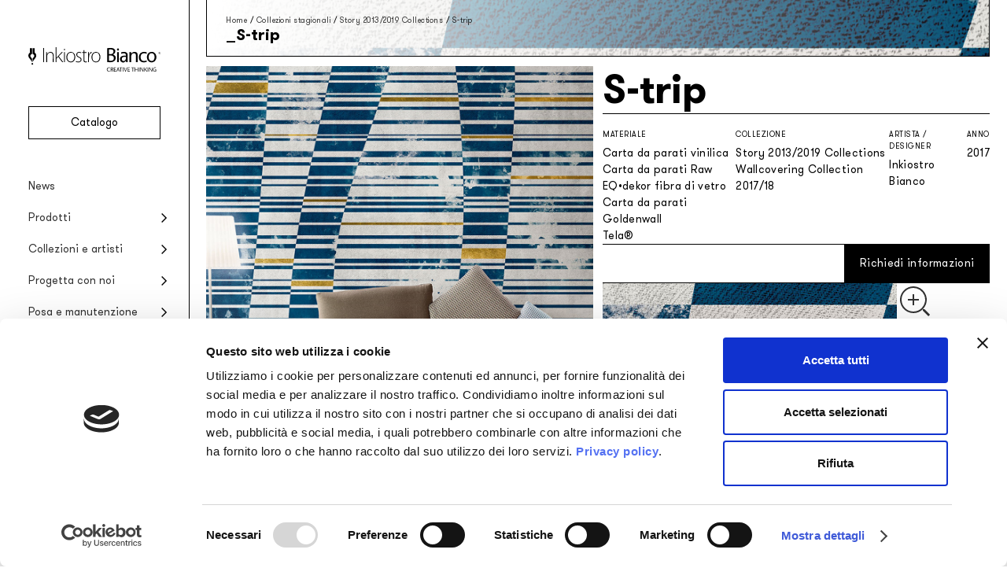

--- FILE ---
content_type: text/html; charset=UTF-8
request_url: https://www.inkiostrobianco.com/collezioni/story-2013-2019-collections/s-trip/
body_size: 18173
content:
<!doctype html>
<html class="color-scheme-light" lang="it-IT">
<head>
	<meta charset="UTF-8">
	<meta name="viewport" content="width=device-width, initial-scale=1.0" />
	<link rel="profile" href="https://gmpg.org/xfn/11">
	<meta name='robots' content='index, follow, max-image-preview:large, max-snippet:-1, max-video-preview:-1' />
	<style>img:is([sizes="auto" i], [sizes^="auto," i]) { contain-intrinsic-size: 3000px 1500px }</style>
	
	<!-- This site is optimized with the Yoast SEO plugin v26.1.1 - https://yoast.com/wordpress/plugins/seo/ -->
	<title>S-trip - Inkiostro Bianco</title>
	<link rel="canonical" href="https://www.inkiostrobianco.com/collezioni/story-2013-2019-collections/s-trip/" />
	<meta property="og:locale" content="it_IT" />
	<meta property="og:type" content="article" />
	<meta property="og:title" content="S-trip - Inkiostro Bianco" />
	<meta property="og:url" content="https://www.inkiostrobianco.com/collezioni/story-2013-2019-collections/s-trip/" />
	<meta property="og:site_name" content="Inkiostro Bianco" />
	<meta property="article:modified_time" content="2023-03-30T07:58:56+00:00" />
	<meta property="og:image" content="https://www.inkiostrobianco.com/wp-content/uploads/2017/12/S-TRIP_INKENZG1801_AMB.jpg" />
	<meta property="og:image:width" content="1080" />
	<meta property="og:image:height" content="1350" />
	<meta property="og:image:type" content="image/jpeg" />
	<meta name="twitter:card" content="summary_large_image" />
	<script type="application/ld+json" class="yoast-schema-graph">{"@context":"https://schema.org","@graph":[{"@type":"WebPage","@id":"https://www.inkiostrobianco.com/collezioni/story-2013-2019-collections/s-trip/","url":"https://www.inkiostrobianco.com/collezioni/story-2013-2019-collections/s-trip/","name":"S-trip - Inkiostro Bianco","isPartOf":{"@id":"https://www.inkiostrobianco.com/#website"},"primaryImageOfPage":{"@id":"https://www.inkiostrobianco.com/collezioni/story-2013-2019-collections/s-trip/#primaryimage"},"image":{"@id":"https://www.inkiostrobianco.com/collezioni/story-2013-2019-collections/s-trip/#primaryimage"},"thumbnailUrl":"https://www.inkiostrobianco.com/wp-content/uploads/2017/12/S-TRIP_INKENZG1801_AMB.jpg","datePublished":"2017-12-01T11:56:33+00:00","dateModified":"2023-03-30T07:58:56+00:00","breadcrumb":{"@id":"https://www.inkiostrobianco.com/collezioni/story-2013-2019-collections/s-trip/#breadcrumb"},"inLanguage":"it-IT","potentialAction":[{"@type":"ReadAction","target":["https://www.inkiostrobianco.com/collezioni/story-2013-2019-collections/s-trip/"]}]},{"@type":"ImageObject","inLanguage":"it-IT","@id":"https://www.inkiostrobianco.com/collezioni/story-2013-2019-collections/s-trip/#primaryimage","url":"https://www.inkiostrobianco.com/wp-content/uploads/2017/12/S-TRIP_INKENZG1801_AMB.jpg","contentUrl":"https://www.inkiostrobianco.com/wp-content/uploads/2017/12/S-TRIP_INKENZG1801_AMB.jpg","width":1080,"height":1350},{"@type":"BreadcrumbList","@id":"https://www.inkiostrobianco.com/collezioni/story-2013-2019-collections/s-trip/#breadcrumb","itemListElement":[{"@type":"ListItem","position":1,"name":"Home","item":"https://www.inkiostrobianco.com/"},{"@type":"ListItem","position":2,"name":"S-trip"}]},{"@type":"WebSite","@id":"https://www.inkiostrobianco.com/#website","url":"https://www.inkiostrobianco.com/","name":"Inkiostro Bianco","description":"Creative thinking","publisher":{"@id":"https://www.inkiostrobianco.com/#organization"},"alternateName":"Inkiostro Bianco","potentialAction":[{"@type":"SearchAction","target":{"@type":"EntryPoint","urlTemplate":"https://www.inkiostrobianco.com/?s={search_term_string}"},"query-input":{"@type":"PropertyValueSpecification","valueRequired":true,"valueName":"search_term_string"}}],"inLanguage":"it-IT"},{"@type":"Organization","@id":"https://www.inkiostrobianco.com/#organization","name":"Inkiostro Bianco","alternateName":"Inkiostro Bianco","url":"https://www.inkiostrobianco.com/","logo":{"@type":"ImageObject","inLanguage":"it-IT","@id":"https://www.inkiostrobianco.com/#/schema/logo/image/","url":"https://www.inkiostrobianco.com/wp-content/uploads/2023/01/InkiostroBianco-social.jpg","contentUrl":"https://www.inkiostrobianco.com/wp-content/uploads/2023/01/InkiostroBianco-social.jpg","width":1000,"height":500,"caption":"Inkiostro Bianco"},"image":{"@id":"https://www.inkiostrobianco.com/#/schema/logo/image/"}}]}</script>
	<!-- / Yoast SEO plugin. -->


<link rel='dns-prefetch' href='//www.inkiostrobianco.com' />
<script type="text/javascript">
/* <![CDATA[ */
window._wpemojiSettings = {"baseUrl":"https:\/\/s.w.org\/images\/core\/emoji\/16.0.1\/72x72\/","ext":".png","svgUrl":"https:\/\/s.w.org\/images\/core\/emoji\/16.0.1\/svg\/","svgExt":".svg","source":{"concatemoji":"https:\/\/www.inkiostrobianco.com\/wp-includes\/js\/wp-emoji-release.min.js"}};
/*! This file is auto-generated */
!function(s,n){var o,i,e;function c(e){try{var t={supportTests:e,timestamp:(new Date).valueOf()};sessionStorage.setItem(o,JSON.stringify(t))}catch(e){}}function p(e,t,n){e.clearRect(0,0,e.canvas.width,e.canvas.height),e.fillText(t,0,0);var t=new Uint32Array(e.getImageData(0,0,e.canvas.width,e.canvas.height).data),a=(e.clearRect(0,0,e.canvas.width,e.canvas.height),e.fillText(n,0,0),new Uint32Array(e.getImageData(0,0,e.canvas.width,e.canvas.height).data));return t.every(function(e,t){return e===a[t]})}function u(e,t){e.clearRect(0,0,e.canvas.width,e.canvas.height),e.fillText(t,0,0);for(var n=e.getImageData(16,16,1,1),a=0;a<n.data.length;a++)if(0!==n.data[a])return!1;return!0}function f(e,t,n,a){switch(t){case"flag":return n(e,"\ud83c\udff3\ufe0f\u200d\u26a7\ufe0f","\ud83c\udff3\ufe0f\u200b\u26a7\ufe0f")?!1:!n(e,"\ud83c\udde8\ud83c\uddf6","\ud83c\udde8\u200b\ud83c\uddf6")&&!n(e,"\ud83c\udff4\udb40\udc67\udb40\udc62\udb40\udc65\udb40\udc6e\udb40\udc67\udb40\udc7f","\ud83c\udff4\u200b\udb40\udc67\u200b\udb40\udc62\u200b\udb40\udc65\u200b\udb40\udc6e\u200b\udb40\udc67\u200b\udb40\udc7f");case"emoji":return!a(e,"\ud83e\udedf")}return!1}function g(e,t,n,a){var r="undefined"!=typeof WorkerGlobalScope&&self instanceof WorkerGlobalScope?new OffscreenCanvas(300,150):s.createElement("canvas"),o=r.getContext("2d",{willReadFrequently:!0}),i=(o.textBaseline="top",o.font="600 32px Arial",{});return e.forEach(function(e){i[e]=t(o,e,n,a)}),i}function t(e){var t=s.createElement("script");t.src=e,t.defer=!0,s.head.appendChild(t)}"undefined"!=typeof Promise&&(o="wpEmojiSettingsSupports",i=["flag","emoji"],n.supports={everything:!0,everythingExceptFlag:!0},e=new Promise(function(e){s.addEventListener("DOMContentLoaded",e,{once:!0})}),new Promise(function(t){var n=function(){try{var e=JSON.parse(sessionStorage.getItem(o));if("object"==typeof e&&"number"==typeof e.timestamp&&(new Date).valueOf()<e.timestamp+604800&&"object"==typeof e.supportTests)return e.supportTests}catch(e){}return null}();if(!n){if("undefined"!=typeof Worker&&"undefined"!=typeof OffscreenCanvas&&"undefined"!=typeof URL&&URL.createObjectURL&&"undefined"!=typeof Blob)try{var e="postMessage("+g.toString()+"("+[JSON.stringify(i),f.toString(),p.toString(),u.toString()].join(",")+"));",a=new Blob([e],{type:"text/javascript"}),r=new Worker(URL.createObjectURL(a),{name:"wpTestEmojiSupports"});return void(r.onmessage=function(e){c(n=e.data),r.terminate(),t(n)})}catch(e){}c(n=g(i,f,p,u))}t(n)}).then(function(e){for(var t in e)n.supports[t]=e[t],n.supports.everything=n.supports.everything&&n.supports[t],"flag"!==t&&(n.supports.everythingExceptFlag=n.supports.everythingExceptFlag&&n.supports[t]);n.supports.everythingExceptFlag=n.supports.everythingExceptFlag&&!n.supports.flag,n.DOMReady=!1,n.readyCallback=function(){n.DOMReady=!0}}).then(function(){return e}).then(function(){var e;n.supports.everything||(n.readyCallback(),(e=n.source||{}).concatemoji?t(e.concatemoji):e.wpemoji&&e.twemoji&&(t(e.twemoji),t(e.wpemoji)))}))}((window,document),window._wpemojiSettings);
/* ]]> */
</script>
<style id='wp-emoji-styles-inline-css' type='text/css'>

	img.wp-smiley, img.emoji {
		display: inline !important;
		border: none !important;
		box-shadow: none !important;
		height: 1em !important;
		width: 1em !important;
		margin: 0 0.07em !important;
		vertical-align: -0.1em !important;
		background: none !important;
		padding: 0 !important;
	}
</style>
<style id='wppb-edit-profile-style-inline-css' type='text/css'>


</style>
<style id='wppb-login-style-inline-css' type='text/css'>


</style>
<style id='wppb-recover-password-style-inline-css' type='text/css'>


</style>
<style id='wppb-register-style-inline-css' type='text/css'>


</style>
<link rel='stylesheet' id='cp-inkiostro-bianco-css' href='https://www.inkiostrobianco.com/wp-content/plugins/cp-inkiostro-bianco/public/css/cp-inkiostro-bianco-public.css?ver=1.1.0' type='text/css' media='all' />
<link rel='stylesheet' id='theme-my-login-css' href='https://www.inkiostrobianco.com/wp-content/plugins/theme-my-login/assets/styles/theme-my-login.min.css?ver=7.1.14' type='text/css' media='all' />
<link rel='stylesheet' id='wppb-mailchimp-integration-css' href='https://www.inkiostrobianco.com/wp-content/plugins/profile-builder-pro/add-ons-advanced/mailchimp-integration/assets/css/style-front-end.css' type='text/css' media='all' />
<link rel='stylesheet' id='relevanssi-live-search-css' href='https://www.inkiostrobianco.com/wp-content/plugins/relevanssi-live-ajax-search/assets/styles/style.css?ver=2.5' type='text/css' media='all' />
<link rel='stylesheet' id='ink24-style-css' href='https://www.inkiostrobianco.com/wp-content/themes/inkiostro-bianco-2024/style.css?ver=1760624445' type='text/css' media='all' />
<link rel='stylesheet' id='animate-css' href='https://www.inkiostrobianco.com/wp-content/themes/inkiostro-bianco-2024/bs/css/animate.css' type='text/css' media='all' />
<link rel='stylesheet' id='swiper-css-css' href='https://www.inkiostrobianco.com/wp-content/themes/inkiostro-bianco-2024/bs/css/swiper-bundle.min.css' type='text/css' media='all' />
<script type="text/javascript" id="wpml-cookie-js-extra">
/* <![CDATA[ */
var wpml_cookies = {"wp-wpml_current_language":{"value":"it","expires":1,"path":"\/"}};
var wpml_cookies = {"wp-wpml_current_language":{"value":"it","expires":1,"path":"\/"}};
/* ]]> */
</script>
<script type="text/javascript" src="https://www.inkiostrobianco.com/wp-content/plugins/sitepress-multilingual-cms/res/js/cookies/language-cookie.js?ver=476000" id="wpml-cookie-js" defer="defer" data-wp-strategy="defer"></script>
<script type="text/javascript" src="https://www.inkiostrobianco.com/wp-includes/js/jquery/jquery.min.js?ver=3.7.1" id="jquery-core-js"></script>
<script type="text/javascript" src="https://www.inkiostrobianco.com/wp-includes/js/jquery/jquery-migrate.min.js?ver=3.4.1" id="jquery-migrate-js"></script>
<script type="text/javascript" src="https://www.inkiostrobianco.com/wp-content/plugins/cp-inkiostro-bianco/public/js/cp-inkiostro-bianco-public.js?ver=1.1.0" id="cp-inkiostro-bianco-js"></script>
<script type="text/javascript" src="https://www.inkiostrobianco.com/wp-content/themes/inkiostro-bianco-2024/dd-scripts.js" id="ink24-scripts-js"></script>
<script type="text/javascript" src="https://www.inkiostrobianco.com/wp-content/themes/inkiostro-bianco-2024/bs/js/wow.min.js" id="wow-animate-js"></script>
<script type="text/javascript" src="https://www.inkiostrobianco.com/wp-content/themes/inkiostro-bianco-2024/bs/js/swiper-bundle.min.js" id="swiper-js-js"></script>
<script type="text/javascript" id="bs-script-js-extra">
/* <![CDATA[ */
var blog = {"ajaxurl":"https:\/\/www.inkiostrobianco.com\/wp-admin\/admin-ajax.php","security":"135a1786fe"};
/* ]]> */
</script>
<script type="text/javascript" src="https://www.inkiostrobianco.com/wp-content/themes/inkiostro-bianco-2024/bs/bs-script.js" id="bs-script-js"></script>
<link rel="alternate" title="oEmbed (JSON)" type="application/json+oembed" href="https://www.inkiostrobianco.com/wp-json/oembed/1.0/embed?url=https%3A%2F%2Fwww.inkiostrobianco.com%2Fcollezioni%2Fstory-2013-2019-collections%2Fs-trip%2F" />
<link rel="alternate" title="oEmbed (XML)" type="text/xml+oembed" href="https://www.inkiostrobianco.com/wp-json/oembed/1.0/embed?url=https%3A%2F%2Fwww.inkiostrobianco.com%2Fcollezioni%2Fstory-2013-2019-collections%2Fs-trip%2F&#038;format=xml" />
<meta name="generator" content="WPML ver:4.7.6 stt:1,27;" />
<!-- Stream WordPress user activity plugin v4.1.1 -->
		<!-- Google Tag Manager -->
		<script id="dataLayer-setup">
			dataLayer = [{
				'titoloPagina': 'S-trip',
				'tipoPagina': 'grafica',
				'collezione': 'story-2013-2019-collections',
				'lingua': 'it',
				'mondo': ''
			}];		</script>
		<script id="gtm-produzione">(function(w,d,s,l,i){w[l]=w[l]||[];w[l].push({'gtm.start':new Date().getTime(),event:'gtm.js'});var f=d.getElementsByTagName(s)[0], j=d.createElement(s),dl=l!='dataLayer'?'&l='+l:'';j.async=true;j.src= 'https://www.googletagmanager.com/gtm.js?id='+i+dl;f.parentNode.insertBefore(j,f); })(window,document,'script','dataLayer','GTM-5MTKCC6');</script>
		<!-- End Google Tag Manager -->
	<link rel="icon" href="https://www.inkiostrobianco.com/wp-content/uploads/2022/09/cropped-favicon-150x150.png" sizes="32x32" />
<link rel="icon" href="https://www.inkiostrobianco.com/wp-content/uploads/2022/09/cropped-favicon-448x448.png" sizes="192x192" />
<link rel="apple-touch-icon" href="https://www.inkiostrobianco.com/wp-content/uploads/2022/09/cropped-favicon-448x448.png" />
<meta name="msapplication-TileImage" content="https://www.inkiostrobianco.com/wp-content/uploads/2022/09/cropped-favicon-448x448.png" />
</head>
<body class="wp-singular prodotti-template-default single single-prodotti postid-17484 wp-custom-logo wp-theme-inkiostro-bianco-2024">
			<!-- Google Tag Manager (noscript) for inkiostrobianco.com PRODUZIONE -->
		<noscript><iframe src="https://www.googletagmanager.com/ns.html?id=GTM-5MTKCC6" height="0" width="0" style="display:none;visibility:hidden"></iframe></noscript>
		<!-- End Google Tag Manager (noscript) for inkiostrobianco.com -->
		<header id="site-header">
		<nav class="mobile-menu row align-items-center">
			<button class="mobile-menu-item hiddenlink larger-letter-spacing menu-toggle open-panel" data-target-id="main-menu">Menu</button>
			<a class="mobile-menu-item hiddenlink large-letter-spacing" href="https://www.inkiostrobianco.com/progetti/">Progetti</a>
			<a class="mobile-menu-item hiddenlink center" href="https://www.inkiostrobianco.com" title="Home"><svg class="svg-icon fountain-pen-tip" aria-hidden="true" role="img" focusable="false" xmlns="http://www.w3.org/2000/svg" xmlns="http://www.w3.org/2000/svg" viewBox="0 0 14 29"><path d="M2.92 0h3.46c.008.156.023.292.023.428 0 3.169-.005 6.338.01 9.508a.5.5 0 0 1-.415.582h-.006a3.293 3.293 0 0 0-2.45 2.662c-.12.813.12 1.638.657 2.26.656.875 1.35 1.72 2.01 2.59a.91.91 0 0 1 .183.507c.012 1.9.008 3.8.006 5.694a.751.751 0 0 1-.03.13 25.3 25.3 0 0 0-1.37-2.535c-1.064-1.535-2.199-3.024-3.35-4.5a6.673 6.673 0 0 1-1.636-4.784A6.35 6.35 0 0 1 2.43 8.108a1.15 1.15 0 0 0 .5-1.01c-.024-2.18-.01-4.361-.01-6.541V0Zm4.748 24.3c.362-.7.708-1.407 1.088-2.1a36.915 36.915 0 0 1 3.767-5.118 6.179 6.179 0 0 0 1.4-4.983 6.35 6.35 0 0 0-2.46-4.066.856.856 0 0 1-.356-.78c.01-2.243.005-4.486.005-6.729V.007H7.586v.532c0 3.107.01 6.214-.011 9.318 0 .42.131.57.525.7a3.1 3.1 0 0 1 1.469 5.17c-.622.72-1.193 1.484-1.759 2.25a1.27 1.27 0 0 0-.214.689c-.022 1.02-.01 2.039-.01 3.06V24.3h.082Zm-.67 4.7a1.508 1.508 0 1 0 .078-3.015 1.508 1.508 0 0 0-.078 3.014"/></svg></a>
			<a class="mobile-menu-item hiddenlink" href="https://www.inkiostrobianco.com/catalogo/">Catalogo</a>
			<a class="mobile-menu-item hiddenlink larger-letter-spacing" href="https://www.inkiostrobianco.com/news/">News</a>
		</nav>
		<div id="main-menu" class="menu-wrapper slide-out-panel-container bg-overlay">
			<div class="menu-container col justify-content-between slide-out-panel slide-left">
				<div class="menu-top">
					<button class="menu-toggle close-panel" aria-label="Chiudi menu" data-target-id="main-menu">
						<svg class="svg-icon close" aria-hidden="true" role="img" focusable="false" xmlns="http://www.w3.org/2000/svg" viewBox="0 0 16 16"><path d="m8 9-5 5-1-1 5-5-5-5 1-1 5 5 5-5 1 1-5 5 5 5-1 1-5-5Z"/></svg>					</button>
					<div class="logo-wrapper">
						<a class="hiddenlink" href="https://www.inkiostrobianco.com" title="Home"><svg class="svg-icon ink-logo" aria-hidden="true" role="img" focusable="false" xmlns="http://www.w3.org/2000/svg" width="168" height="30.77" viewBox="0 0 168 30.77"><path d="M107.68 9.12a15.27 15.27 0 0 1 1.54.77 3.97 3.97 0 0 1 1.87 4.05 5.1 5.1 0 0 1-1 2.65 5.66 5.66 0 0 1-2.95 1.96 11.14 11.14 0 0 1-4.23.39l-2.59-.21V1.29c.51-.07 1.03-.17 1.55-.2 1.06-.07 2.13-.15 3.19-.14a7.8 7.8 0 0 1 3.7.87 3.65 3.65 0 0 1 1.85 3.82A4.21 4.21 0 0 1 108 8.98l-.3.14m-5.19 7.95c.56.04 1.09.12 1.62.12a9.56 9.56 0 0 0 1.61-.12 3.27 3.27 0 0 0 2.98-3.28 2.9 2.9 0 0 0-1.88-2.94 4.67 4.67 0 0 0-1.44-.33c-.95-.05-1.92-.02-2.89-.02Zm0-8.3c.97 0 1.9.05 2.84-.01A3.08 3.08 0 0 0 108.22 6a2.64 2.64 0 0 0-1.99-3.02 9.4 9.4 0 0 0-2.93-.18 5.58 5.58 0 0 0-.8.13Z"/><path d="M162.83 12.48a8.09 8.09 0 0 1-.72 3.28 5.44 5.44 0 0 1-3.87 3.18 6.05 6.05 0 0 1-5-.9 5.79 5.79 0 0 1-2.28-3.52 7.75 7.75 0 0 1 .54-5.49 5.4 5.4 0 0 1 4.33-3.06 5.78 5.78 0 0 1 6.75 4.6l.03.2c.12.56.15 1.14.22 1.71m-9.84.01c.04.43.05.86.1 1.28a5.79 5.79 0 0 0 .2.85 3.5 3.5 0 0 0 3.14 2.79 3.42 3.42 0 0 0 3.6-2.3 7.36 7.36 0 0 0 .25-4.47c-.46-1.85-1.64-3.2-3.9-3.03a3.11 3.11 0 0 0-2.5 1.46 6.28 6.28 0 0 0-.9 3.42"/><path d="M124.14 10.81a3.17 3.17 0 0 0-.77-2.58 2.28 2.28 0 0 0-1.5-.62 8.03 8.03 0 0 0-3.43.57l-.37.13-.21-1.68a10.14 10.14 0 0 1 4.5-.71 4.22 4.22 0 0 1 2.94 1.24 3.74 3.74 0 0 1 .95 2.02 7.15 7.15 0 0 1 .07 1.1v8.54h-2.09l-.1-1.89c-.23.3-.43.6-.66.85a4.11 4.11 0 0 1-5.8.28 3.98 3.98 0 0 1-1.18-3.09 4.1 4.1 0 0 1 3-3.87 8.39 8.39 0 0 1 3.73-.37l.9.08m0 1.5-.66-.08a6.54 6.54 0 0 0-2.94.2 2.25 2.25 0 0 0-1.58 1.7 4.14 4.14 0 0 0-.03 1.5 2 2 0 0 0 1.47 1.7 2.76 2.76 0 0 0 3.1-1.26 6.4 6.4 0 0 0 .65-3.77Z"/><path d="M128.6 6.18h2.14V8.2a17.28 17.28 0 0 1 1.62-1.5 4.6 4.6 0 0 1 3.38-.73 3.52 3.52 0 0 1 3.16 3.56c.1 3.06.06 6.14.09 9.2a.59.59 0 0 1-.02.1h-2.16v-7.74a7.4 7.4 0 0 0-.17-1.62 1.98 1.98 0 0 0-2.19-1.77 3.4 3.4 0 0 0-3.48 2.79 7.65 7.65 0 0 0-.16 1.64c-.02 2.1-.01 4.2-.01 6.3v.42h-2.2Z"/><path d="M150.33 16.76c.06.48.12.96.16 1.45a.32.32 0 0 1-.17.24 9.18 9.18 0 0 1-4.3.63 6.28 6.28 0 0 1-2.5-.65 5.57 5.57 0 0 1-2.97-4.3 8.08 8.08 0 0 1 .38-4.26 5.84 5.84 0 0 1 4.37-3.74 8 8 0 0 1 4.88.31c.5.2.5.2.4.74-.06.37-.08.75-.12 1.11-.67-.2-1.3-.44-1.96-.56a5.15 5.15 0 0 0-3.56.37 4.04 4.04 0 0 0-2.02 2.78 6.63 6.63 0 0 0 .44 4.5 3.52 3.52 0 0 0 2.78 1.97 7.57 7.57 0 0 0 3.8-.5c.1-.04.2-.08.3-.1.01-.02.04 0 .1.01"/><path d="M2.11 1.15h2.5l.02.3v6.88a.36.36 0 0 1-.3.42 2.38 2.38 0 0 0-1.77 1.93 2.05 2.05 0 0 0 .48 1.63c.48.63.98 1.24 1.45 1.87a.66.66 0 0 1 .14.37v4.12a.55.55 0 0 1-.02.09 18.08 18.08 0 0 0-1-1.83 70.79 70.79 0 0 0-2.42-3.25A4.83 4.83 0 0 1 .01 10.2 4.6 4.6 0 0 1 1.76 7a.83.83 0 0 0 .36-.73C2.1 4.7 2.1 3.13 2.1 1.55Z"/><path d="M5.49 18.72v-4.08a.93.93 0 0 1 .16-.5c.4-.55.82-1.1 1.27-1.63a2.24 2.24 0 0 0-1.06-3.73c-.29-.1-.38-.2-.38-.5V1.16h2.55V6.4a.62.62 0 0 0 .26.56 4.6 4.6 0 0 1 1.78 2.94 4.47 4.47 0 0 1-1 3.6 26.77 26.77 0 0 0-2.73 3.7c-.28.5-.53 1-.79 1.52Z"/><path d="M35.82 18.83H34.8V0h1v13.36c.32-.34.57-.6.81-.88l2.97-3.23 2.54-2.74a.65.65 0 0 1 .58-.27c.31.03.63.01 1.06.01l-5.1 5.17 5.75 7.42H43.2a.42.42 0 0 1-.25-.18q-1.61-2.09-3.2-4.19l-1.63-2.12-.14-.2c-.61.64-1.17 1.26-1.76 1.85a1.4 1.4 0 0 0-.43 1.14c.04 1.22.02 2.44.02 3.7"/><path d="M59.7 12.56a7.25 7.25 0 0 1-1.54 4.62 5.01 5.01 0 0 1-3.01 1.8 5.34 5.34 0 0 1-5.13-1.57 5.88 5.88 0 0 1-1.52-3 8.23 8.23 0 0 1 .47-5.14 5.5 5.5 0 0 1 8.7-1.89 5.99 5.99 0 0 1 1.84 3.47c.11.56.13 1.14.2 1.7m-1.2.02a7.3 7.3 0 0 0-.42-2.66 4.24 4.24 0 0 0-5.05-2.9 3.87 3.87 0 0 0-2.9 2.34 7.94 7.94 0 0 0-.37 5.39 4.44 4.44 0 0 0 1.71 2.63 4.25 4.25 0 0 0 3.17.73 3.9 3.9 0 0 0 2.7-1.56 6.43 6.43 0 0 0 1.15-3.97Z"/><path d="M91.62 12.55a7.25 7.25 0 0 1-1.32 4.38 5.14 5.14 0 0 1-3.65 2.12 5.32 5.32 0 0 1-4.18-1.16 5.7 5.7 0 0 1-1.93-3.1 8.16 8.16 0 0 1 .37-5.51 5.2 5.2 0 0 1 4.21-3.22 5.46 5.46 0 0 1 6.2 4.25 6.8 6.8 0 0 1 .2.92c.05.44.07.88.1 1.32m-1.17-.34a6.9 6.9 0 0 0-.43-2.29 4.23 4.23 0 0 0-5.05-2.89 4.03 4.03 0 0 0-3.11 2.8 8.07 8.07 0 0 0-.27 4.53 4.33 4.33 0 0 0 3.71 3.75 4.07 4.07 0 0 0 4.08-1.7 6.89 6.89 0 0 0 1.06-4.2Z"/><path d="M23.95 8.7a5.76 5.76 0 0 1 1.47-1.75 4.57 4.57 0 0 1 4.5-.7A3.34 3.34 0 0 1 32 8.93a9.8 9.8 0 0 1 .2 1.94c.02 2.52 0 5.04 0 7.56v.4h-1.08v-.38c0-2.67.02-5.35 0-8.03a4.38 4.38 0 0 0-.57-2.26 2.56 2.56 0 0 0-2.2-1.23 3.92 3.92 0 0 0-2.91.94 4.38 4.38 0 0 0-1.46 2.62 6.46 6.46 0 0 0-.08 1.15v7.18h-1.08v-.36L22.8 6.6c0-.33.09-.43.41-.41.61.02.61 0 .62.6v1.9Z"/><path d="M112.87 6.2h2.17v12.63h-2.17z"/><path d="M67.1 7.5a5.3 5.3 0 0 0-2.64-.56 2.28 2.28 0 0 0-2.35 1.7 2.68 2.68 0 0 0 1.7 3.13c.83.4 1.64.8 2.42 1.27a2.74 2.74 0 0 1 1.44 2.42 3.25 3.25 0 0 1-2.1 3.24 5.06 5.06 0 0 1-2.81.36c-.53-.1-1.06-.17-1.59-.3a5.75 5.75 0 0 1-.82-.32l.1-.9c.62.18 1.2.4 1.8.5a4.3 4.3 0 0 0 3.45-.47 2.03 2.03 0 0 0 .84-1.58 2.34 2.34 0 0 0-1.24-2.34c-.54-.32-1.1-.6-1.68-.86a4.78 4.78 0 0 1-2.2-1.73 3.25 3.25 0 0 1 2.2-4.94 5.7 5.7 0 0 1 3.34.34c.2.08.28.18.2.41a2.97 2.97 0 0 0-.06.63"/><path d="M70.2 7.2h-1.8v-.94h1.8V3.62h1.02v2.62h2.85v.95h-2.82l-.02.33.01 8.33a4.34 4.34 0 0 0 .2 1.23 1.48 1.48 0 0 0 1.51 1.07 7.3 7.3 0 0 0 1.27-.17c.21-.04.27.02.28.2l.05.58a3.94 3.94 0 0 1-2.11.33 2.49 2.49 0 0 1-2.24-2.73V7.65Z"/><path d="M18.95 1.1h1.03v17.72h-1.03z"/><path d="M77.1 18.83h-1.01V6.22h.96v3.1l.1.03c.63-1.59 1.4-3.05 3.32-3.4 0 .38.02.73 0 1.07a.36.36 0 0 1-.25.23 3.72 3.72 0 0 0-2.79 2.99 11.77 11.77 0 0 0-.32 3.12c-.02 1.69 0 3.38 0 5.07Z"/><path d="M45.45 6.27h.98v12.56h-.98z"/><path d="M142.29 25.52h.55a.38.38 0 0 1 .4.22l2.41 3.87.14.2v-4.27h.56v5.1c-.56.16-.7.11-.99-.35L143 26.5l-.13-.18v4.35h-.58Z"/><path d="M154 26.3v4.38h-.56v-5.12a.46.46 0 0 1 .08-.04.94.94 0 0 1 1.1.56c.73 1.26 1.54 2.46 2.31 3.69v-4.24h.56v5.12c-.59.14-.69.1-.99-.38l-2.36-3.77-.13-.2"/><path d="M138.72 27.73v-2.2h.65v5.14h-.65v-2.35H136v2.35h-.65v-5.13h.62v2.2Z"/><path d="M107.99 30.69h-.72l-.29-1.28c-.14-.72-.41-.95-1.15-.95h-.4v2.21h-.67v-5.05a3.8 3.8 0 0 1 2.43.07 1.27 1.27 0 0 1 .17 2.2c-.13.09-.27.16-.42.25a1.42 1.42 0 0 1 .71 1.12l.33 1.43m-2.54-4.63v1.93c.34-.03.67-.04.98-.1a.88.88 0 0 0 .76-.99.83.83 0 0 0-.79-.84 8.26 8.26 0 0 0-.95 0Z"/><path d="M162.33 26.16a11.53 11.53 0 0 0-1.28-.16 1.88 1.88 0 0 0-1.98 1.77 1.77 1.77 0 0 0 0 .2 2.68 2.68 0 0 0 .32 1.49 1.98 1.98 0 0 0 1.98.73c.5-.08.5-.1.5-.64v-.95h-1v-.56l1.52.01c.06 0 .15.13.16.2v2.08a.26.26 0 0 1-.14.19 3.5 3.5 0 0 1-3.1-.25 2.1 2.1 0 0 1-.87-1.33 2.82 2.82 0 0 1 .64-2.7 3.02 3.02 0 0 1 3.11-.63c.33.1.1.38.14.55"/><path d="M147.52 25.53h.6v2.53l.94-1.09a15.81 15.81 0 0 1 1.15-1.33c.17-.15.51-.12.77-.17l.05.1-2.08 2.35 2.28 2.78c-.31 0-.54.02-.76 0a.39.39 0 0 1-.24-.14l-1.68-2.18a.98.98 0 0 0-.44.92c.05.45.01.9.01 1.38h-.6Z"/><path d="M112.08 30.67c.58-1.68 1.14-3.33 1.72-4.97a.34.34 0 0 1 .23-.18 2.7 2.7 0 0 1 .48 0l1.78 5.16h-.7l-.54-1.68h-1.78l-.41 1.23c-.17.51-.17.51-.78.44m2.8-2.18-.72-2.3-.73 2.3Z"/><path d="M109.45 27.76h1.75c.13.5.1.55-.39.55h-1.37v1.82h2.08v.55h-2.75v-5.15h2.7v.52h-2.02Z"/><path d="M126.2 25.53h2.7v.52h-2.04v1.7h1.78v.56h-1.78v1.83h2.1v.54h-2.76Z"/><path d="m125.62 25.5-.59 1.73c-.37 1.08-.75 2.16-1.1 3.25-.07.22-.2.24-.37.22s-.37.1-.46-.2c-.54-1.63-1.11-3.25-1.67-4.87a.34.34 0 0 1 0-.09h.67l1.44 4.47.27-.87 1.1-3.42c.12-.38.43-.15.71-.21"/><path d="m103.82 30.01.12.5a5.2 5.2 0 0 1-.77.22c-1.42.17-2.73-.17-3.16-1.77a2.71 2.71 0 0 1 1.77-3.4l.03-.01a3.15 3.15 0 0 1 2.17.18l-.1.47c-1.08-.3-2.16-.47-2.88.64a2.3 2.3 0 0 0 .05 2.73c.73.98 1.77.7 2.77.45"/><path d="M115.3 2.94a1.34 1.34 0 1 1-1.33-1.37 1.3 1.3 0 0 1 1.33 1.28v.1"/><path d="M119.57 25.54v.5H118v4.64h-.67v-4.62h-1.5v-.52Z"/><path d="M132.6 26.06h-1.56v-.52h3.7v.52h-1.52v4.62h-.63Z"/><path d="M4 21.02a1.08 1.08 0 1 1 1.06 1.1A1.09 1.09 0 0 1 4 21.01"/><path d="M151.68 25.53h.62v5.15h-.62z"/><path d="M140.5 25.53h.64v5.14h-.63z"/><path d="M120.15 25.53h.64v5.14h-.64z"/><path d="M46.71 2.95a.75.75 0 0 1-.72.78.63.63 0 0 1-.06 0 .77.77 0 0 1-.78-.76.78.78 0 0 1 .76-.8h.05a.74.74 0 0 1 .75.73v.05"/><path d="M168 7.47a1.32 1.32 0 0 1-1.28 1.36h-.02a1.38 1.38 0 0 1-1.32-1.37 1.33 1.33 0 0 1 1.33-1.33A1.31 1.31 0 0 1 168 7.47Zm-.2 0a1.12 1.12 0 0 0-1.08-1.15 1.1 1.1 0 0 0-1.1 1.11v.04a1.09 1.09 0 0 0 1.02 1.15h.02a1.13 1.13 0 0 0 1.14-1.11v-.04Z"/><path d="m166.44 7.56-.06.66h-.12v-1.5a5.49 5.49 0 0 1 .8.02.44.44 0 0 1 .3.27.68.68 0 0 1-.12.42c-.04.08-.16.1-.27.16l.4.64c-.5-.02-.37-.8-.92-.67m0-.09c.28-.1.5-.16.7-.25.02-.01 0-.22-.03-.23-.21-.07-.44-.11-.68-.16Z"/></svg></a>
					</div>
					<nav class="main-menu">
						<ul id="menu-menu-principale" class="list-style-type-none"><li id="menu-item-52489" class="the-catalogue-button menu-item menu-item-type-post_type menu-item-object-page menu-item-52489"><a href="https://www.inkiostrobianco.com/catalogo/">Catalogo</a></li><li id="menu-item-52482" class="menu-item menu-item-type-post_type menu-item-object-page menu-item-52482"><a href="https://www.inkiostrobianco.com/news/">News</a></li><li id="menu-item-52490" class="menu-item menu-item-type-custom menu-item-object-custom menu-item-has-children menu-item-52490"><div class="accordion-trigger row align-items-center"><a href="https://www.inkiostrobianco.com/materiali/">Prodotti</a><svg class="svg-icon chevron-down" aria-hidden="true" role="img" focusable="false" xmlns="http://www.w3.org/2000/svg" viewBox="0 0 16 16"><path d="M8 10 3 5 2 6l6 6 6-6-1-1-5 5Z"/></svg></div><ul class="sub-menu"><li id="menu-item-52502" class="menu-item menu-item-type-taxonomy menu-item-object-materiali current-prodotti-ancestor current-menu-parent current-prodotti-parent menu-item-52502"><a class="menu-item-has-description" href="https://www.inkiostrobianco.com/materiali/carta-da-parati-vinilica/"><span class="link-title">Vinile</span><span class="menu-item-description">Carta da parati vinilica</span></a></li><li id="menu-item-52499" class="menu-item menu-item-type-taxonomy menu-item-object-materiali current-prodotti-ancestor current-menu-parent current-prodotti-parent menu-item-52499"><a class="menu-item-has-description" href="https://www.inkiostrobianco.com/materiali/eq-dekor-fibra-di-vetro/"><span class="link-title">EQ·dekor<sup>®</sup></span><span class="menu-item-description">Carta da parati in fibra di vetro</span></a></li><li id="menu-item-52498" class="menu-item menu-item-type-taxonomy menu-item-object-materiali current-prodotti-ancestor current-menu-parent current-prodotti-parent menu-item-52498"><a class="menu-item-has-description" href="https://www.inkiostrobianco.com/materiali/gold-vinyl-gold-leaf/"><span class="link-title">Goldenwall</span><span class="menu-item-description">Carta da parati metal foil</span></a></li><li id="menu-item-52500" class="menu-item menu-item-type-taxonomy menu-item-object-materiali current-prodotti-ancestor current-menu-parent current-prodotti-parent menu-item-52500"><a class="menu-item-has-description" href="https://www.inkiostrobianco.com/materiali/carta-da-parati-raw/"><span class="link-title">Raw</span><span class="menu-item-description">Carta da parati dall’effetto materico</span></a></li><li id="menu-item-52496" class="menu-item menu-item-type-taxonomy menu-item-object-materiali menu-item-52496"><a class="menu-item-has-description" href="https://www.inkiostrobianco.com/materiali/multistrati-di-betulla/"><span class="link-title">lineadeko</span><span class="menu-item-description">Rivestimenti in legno di betulla</span></a></li><li id="menu-item-52495" class="menu-item menu-item-type-taxonomy menu-item-object-materiali menu-item-52495"><a class="menu-item-has-description" href="https://www.inkiostrobianco.com/materiali/undici-parquet-inciso/"><span class="link-title">Undici</span><span class="menu-item-description">Parquet in legno di rovere</span></a></li><li id="menu-item-52497" class="menu-item menu-item-type-taxonomy menu-item-object-materiali current-prodotti-ancestor current-menu-parent current-prodotti-parent menu-item-52497"><a class="menu-item-has-description" href="https://www.inkiostrobianco.com/materiali/tela-taffeta/"><span class="link-title">Tela<sup>®</sup> system</span><span class="menu-item-description">Tessuti retroilluminabili da parete</span></a></li><li id="menu-item-52494" class="menu-item menu-item-type-taxonomy menu-item-object-materiali menu-item-52494"><a class="menu-item-has-description" href="https://www.inkiostrobianco.com/materiali/tappeti-a-pelo-lungo-e-corto/"><span class="link-title">INK.RUGS<sup>®</sup></span><span class="menu-item-description">Tappeti e moquette stampati</span></a></li></ul></li><li id="menu-item-52491" class="menu-item menu-item-type-custom menu-item-object-custom menu-item-has-children menu-item-52491"><div class="accordion-trigger row align-items-center"><a href="https://www.inkiostrobianco.com/collezioni/">Collezioni e artisti</a><svg class="svg-icon chevron-down" aria-hidden="true" role="img" focusable="false" xmlns="http://www.w3.org/2000/svg" viewBox="0 0 16 16"><path d="M8 10 3 5 2 6l6 6 6-6-1-1-5 5Z"/></svg></div><ul class="sub-menu"><li id="menu-item-52487" class="menu-item menu-item-type-post_type menu-item-object-page menu-item-52487"><a href="https://www.inkiostrobianco.com/collezioni/">Collezioni stagionali</a></li><li id="menu-item-52549" class="menu-item menu-item-type-post_type menu-item-object-page menu-item-52549"><a href="https://www.inkiostrobianco.com/collezioni-special-edition/">Collezioni special edition</a></li><li id="menu-item-52481" class="menu-item menu-item-type-post_type menu-item-object-page menu-item-52481"><a href="https://www.inkiostrobianco.com/artisti-e-designers/">Artisti e designers</a></li><li id="menu-item-52484" class="menu-item menu-item-type-post_type menu-item-object-page menu-item-52484"><a href="https://www.inkiostrobianco.com/stili/">Stili suggeriti</a></li></ul></li><li id="menu-item-52492" class="menu-item menu-item-type-custom menu-item-object-custom menu-item-has-children menu-item-52492"><div class="accordion-trigger row align-items-center"><a href="https://www.inkiostrobianco.com/progetti/">Progetta con noi</a><svg class="svg-icon chevron-down" aria-hidden="true" role="img" focusable="false" xmlns="http://www.w3.org/2000/svg" viewBox="0 0 16 16"><path d="M8 10 3 5 2 6l6 6 6-6-1-1-5 5Z"/></svg></div><ul class="sub-menu"><li id="menu-item-52483" class="menu-item menu-item-type-post_type menu-item-object-page menu-item-52483"><a href="https://www.inkiostrobianco.com/progetti/">Progetti</a></li><li id="menu-item-52709" class="menu-item menu-item-type-post_type menu-item-object-page menu-item-52709"><a href="https://www.inkiostrobianco.com/ristrutturare-il-bagno-con-eq-dekor/">Ristrutturare le zone umide</a></li></ul></li><li id="menu-item-52493" class="menu-item menu-item-type-custom menu-item-object-custom menu-item-has-children menu-item-52493"><div class="accordion-trigger row align-items-center"><a href="https://www.inkiostrobianco.com/posa-del-prodotto/">Posa e manutenzione</a><svg class="svg-icon chevron-down" aria-hidden="true" role="img" focusable="false" xmlns="http://www.w3.org/2000/svg" viewBox="0 0 16 16"><path d="M8 10 3 5 2 6l6 6 6-6-1-1-5 5Z"/></svg></div><ul class="sub-menu"><li id="menu-item-52485" class="menu-item menu-item-type-post_type menu-item-object-page menu-item-52485"><a href="https://www.inkiostrobianco.com/posa-del-prodotto/">Posa del prodotto</a></li><li id="menu-item-52486" class="menu-item menu-item-type-post_type menu-item-object-page menu-item-52486"><a href="https://www.inkiostrobianco.com/cura-del-prodotto/">Cura del prodotto</a></li></ul></li><li id="menu-item-52551" class="menu-item menu-item-type-custom menu-item-object-custom menu-item-has-children menu-item-52551"><div class="accordion-trigger row align-items-center"><a href="https://www.inkiostrobianco.com/contatti/">Contattaci</a><svg class="svg-icon chevron-down" aria-hidden="true" role="img" focusable="false" xmlns="http://www.w3.org/2000/svg" viewBox="0 0 16 16"><path d="M8 10 3 5 2 6l6 6 6-6-1-1-5 5Z"/></svg></div><ul class="sub-menu"><li id="menu-item-52488" class="menu-item menu-item-type-post_type menu-item-object-page menu-item-52488"><a href="https://www.inkiostrobianco.com/contatti/">Azienda</a></li></ul></li></ul>					</nav>
				</div>
				<div class="menu-bottom">
					<div class="titolo-area-riservata uppercase">Area riservata</div>
					<nav class="menu-area-riservata row">
						<a href="https://www.inkiostrobianco.com/downloads/">
							<svg class="svg-icon download" aria-hidden="true" role="img" focusable="false" xmlns="http://www.w3.org/2000/svg" viewBox="0 0 24 24"><path d="m12 15.151-7.496-4.283.992-1.736L11 12.277V4h2v8.277l5.504-3.145.992 1.736L12 15.151ZM19 15v3H5v-3H3v5h18v-5h-2Z"/></svg>							<span>Download</span>
						</a>
						<a href="https://www.inkiostrobianco.com/preferiti/">
							<svg class="svg-icon favourite" aria-hidden="true" role="img" focusable="false" xmlns="http://www.w3.org/2000/svg" viewBox="0 0 24 24"><path d="m12 20-7.407-7.176A5.012 5.012 0 0 1 3 9.157C3 6.314 5.409 4 8.37 4A5.45 5.45 0 0 1 12 5.357 5.45 5.45 0 0 1 15.63 4C18.591 4 21 6.314 21 9.157c0 1.393-.57 2.698-1.603 3.675L12 20ZM8.37 5.95C6.512 5.95 5 7.389 5 9.157c0 .861.353 1.669.995 2.276L12 17.25l5.996-5.81A3.117 3.117 0 0 0 19 9.158c0-1.768-1.512-3.207-3.37-3.207a3.43 3.43 0 0 0-2.415.97L12 8.11l-1.215-1.19a3.428 3.428 0 0 0-2.415-.97Z"/></svg>							<span>Preferiti</span>
						</a>
						<a href="https://www.inkiostrobianco.com/profile/">
							<svg class="svg-icon account" aria-hidden="true" role="img" focusable="false" xmlns="http://www.w3.org/2000/svg" viewBox="0 0 24 24"><path d="M12 10a4 4 0 1 1 0-8 4 4 0 0 1 0 8Zm9 8v2a2 2 0 0 1-2 2H5a2 2 0 0 1-2-2v-2a6 6 0 0 1 6-6h1.303a.468.468 0 0 1-.194.355 2.627 2.627 0 0 0-1 1.835c-.043.723.2 1.434.676 1.98.477.61.946 1.226 1.387 1.861.209.339.398.69.567 1.05a.31.31 0 0 0 .012-.055c0-.783.002-1.57-.002-2.356a.376.376 0 0 0-.076-.21c-.274-.36-.56-.71-.832-1.07a1.172 1.172 0 0 1-.272-.936c.088-.537.487-.97 1.014-1.102h.007a.207.207 0 0 0 .167-.24c-.002-.371 0-.742-.001-1.112h.483c0 .36.001.72-.001 1.079 0 .173.054.236.217.29a1.283 1.283 0 0 1 .608 2.139 15.42 15.42 0 0 0-.728.93.525.525 0 0 0-.088.286c-.01.422-.005.843-.005 1.266v1.065h.034c.15-.29.293-.582.45-.869.458-.75.98-1.458 1.56-2.118.485-.57.697-1.323.579-2.062a2.628 2.628 0 0 0-1.019-1.682A.354.354 0 0 1 13.7 12H15a6 6 0 0 1 6 6Zm-8.11 2.399a.875.875 0 1 0-1.75-.046.875.875 0 0 0 1.75.046Z"/></svg>							<span>Accedi</span>
						</a>
					</nav>
					<hr>
					<div class="site-controls row">
						<button class="color-scheme-toggle light" title="Inverti colori" aria-label="Inverti colori">
							<svg class="svg-icon sun" aria-hidden="true" role="img" focusable="false" xmlns="http://www.w3.org/2000/svg" viewBox="0 0 24 24"><path d="M11 23v-3h2v3h-2Zm5.95-4.64 1.41-1.41 2.12 2.12-1.41 1.41-2.12-2.12Zm-13.43.71 2.12-2.12 1.41 1.41-2.12 2.13-1.42-1.42ZM6 12a6 6 0 1 1 12 0 6 6 0 0 1-12 0Zm2 0a4 4 0 1 0 4-4 4 4 0 0 0-4 4Zm12 1v-2h3v2h-3ZM1 13v-2h3v2H1Zm15.95-7.36 2.12-2.12 1.41 1.4-2.12 2.13-1.4-1.41ZM3.52 4.93l1.41-1.41 2.12 2.12-1.41 1.41-2.12-2.12ZM11 4V1h2v3h-2Z"/></svg><svg class="svg-icon moon" aria-hidden="true" role="img" focusable="false" xmlns="http://www.w3.org/2000/svg" viewBox="0 0 24 24"><path d="M12 3a9 9 0 1 0 0 18 9 9 0 0 0 0-18Zm-7 9a7 7 0 0 1 7-7v14a7 7 0 0 1-7-7Z"/></svg>						</button>
						<div class="language-switcher">
							
<div class="wpml-ls-statics-shortcode_actions wpml-ls wpml-ls-legacy-list-horizontal">
	<ul><li class="wpml-ls-slot-shortcode_actions wpml-ls-item wpml-ls-item-it wpml-ls-current-language wpml-ls-first-item wpml-ls-item-legacy-list-horizontal">
				<a href="https://www.inkiostrobianco.com/collezioni/story-2013-2019-collections/s-trip/" class="wpml-ls-link">
                    <span class="wpml-ls-native">IT</span></a>
			</li><li class="wpml-ls-slot-shortcode_actions wpml-ls-item wpml-ls-item-en wpml-ls-last-item wpml-ls-item-legacy-list-horizontal">
				<a href="https://www.inkiostrobianco.com/en/collections/story-2013-2019-collections/s-trip/" class="wpml-ls-link">
                    <span class="wpml-ls-native" lang="en">EN</span></a>
			</li></ul>
</div>
						</div>
					</div>
				</div>
			</div>
		</div>
	</header><main class="sidebar-padding wallpaper" bs-value="wallpaper">
	<article id="post-17484" class="class-name post-17484 prodotti type-prodotti status-publish has-post-thumbnail hentry collezioni-story-2013-2019-collections collezioni-wallcovering-collection-2017-18 designers-inkiostro-bianco materiali-carta-da-parati-vinilica materiali-carta-da-parati materiali-carta-da-parati-raw materiali-eq-dekor-fibra-di-vetro materiali-gold-vinyl-gold-leaf materiali-tela-taffeta mondo-wallpaper stile-geometrico stile-materico stile-moderno stile-pattern superfici-pavimento superfici-rivestimento">
		<section class="container page-title">
			<div class="container-inner row align-items-center relative" style="background-image: url(https://www.inkiostrobianco.com/wp-content/uploads/2017/12/INKENZG1801_1-1.jpg)">
				<div class="col relative">
					<div class="breadcrumbs xs-label">
						<a class="breadcrumb__item" href="https://www.inkiostrobianco.com" >Home</a> / 
						<a class="breadcrumb__item" href="https://www.inkiostrobianco.com/collezioni/" >Collezioni stagionali</a> / 
						<a class="breadcrumb__item" href="https://www.inkiostrobianco.com/collezioni/story-2013-2019-collections/" >Story 2013/2019 Collections</a> / 
						<a class="breadcrumb__item current">S-trip</a>
					</div>
					<h1 class="title s-title prepend-underscore bold">S-trip</h1>
				</div>
			</div>
		</section>
				<section class="container product-hero wallpaper">
			<div class="container-inner row grid grid-template-2 gap">
				<figure class="image-container quattroquinti featured-image"><img width="1080" height="1350" src="https://www.inkiostrobianco.com/wp-content/uploads/2017/12/S-TRIP_INKENZG1801_AMB.jpg" class="attachment-post-thumbnail size-post-thumbnail wp-post-image" alt="" decoding="async" fetchpriority="high" /></figure>
				<div class="col gap justify-content-between product-details relative">
					<div class="block top col gap">
						<h2 class="the-title bold xxl-title">S-trip</h2>						<div class="row product-meta gap">
							<div class="column">
								<span class="xs-label uppercase">Materiale</span>
								<p class="s-copy text"><a class="reversehoverlink" href="https://www.inkiostrobianco.com/materiali/carta-da-parati-vinilica/">Carta da parati vinilica</a><br><a class="reversehoverlink" href="https://www.inkiostrobianco.com/materiali/carta-da-parati-raw/">Carta da parati Raw</a><br><a class="reversehoverlink" href="https://www.inkiostrobianco.com/materiali/eq-dekor-fibra-di-vetro/">EQ•dekor fibra di vetro</a><br><a class="reversehoverlink" href="https://www.inkiostrobianco.com/materiali/gold-vinyl-gold-leaf/">Carta da parati Goldenwall</a><br><a class="reversehoverlink" href="https://www.inkiostrobianco.com/materiali/tela-taffeta/">Tela®</a><br></p>
							</div>
							<div class="column">
								<span class="xs-label uppercase">Collezione</span>
								<p class="s-copy text"><a class="reversehoverlink" href="https://www.inkiostrobianco.com/collezioni/story-2013-2019-collections/">Story 2013/2019 Collections</a><br><a class="reversehoverlink" href="https://www.inkiostrobianco.com/collezioni/wallcovering-collection-2017-18/">Wallcovering Collection 2017/18</a><br></p>
							</div>
							<div class="column">
								<span class="xs-label uppercase">Artista / Designer</span>
								<p class="s-copy text"><a class="reversehoverlink" href="https://www.inkiostrobianco.com/artisti-e-designers/inkiostro-bianco/">Inkiostro Bianco</a><br></p>
							</div>
							<div class="column">
								<span class="xs-label uppercase">Anno</span>
								<p class="s-copy text">2017</p>
							</div>
						</div>
						<hr>
						<div class="cta-container row justify-content-end">
							<button class="btn m-btn m-copy get-info open-panel" data-target-id="get-info" data-hidden-ref="S-trip">Richiedi informazioni</button>
						</div>
					</div>
					<div class="block bottom col gap">
						<hr>
						<div class="miniature-container">
							<figure class="image-container"><img src="https://www.inkiostrobianco.com/wp-content/uploads/2017/12/INKENZG1801_1-1-448x448.jpg" alt="" /></figure>
							<div class="info-container">
								<svg class="svg-icon zoom48" aria-hidden="true" role="img" focusable="false" xmlns="http://www.w3.org/2000/svg" viewBox="0 0 48 48"><path d="M22 20h6v2h-6v6h-2v-6h-6v-2h6v-6h2v6Zm20 20-2 2-7-7v-1.96A16.95 16.95 0 0 1 21 38a17 17 0 1 1 12.04-5H35l7 7Zm-10.4-8.4A15.02 15.02 0 0 0 21 6c-4 0-7.77 1.56-10.6 4.4A14.9 14.9 0 0 0 6 21c0 4 1.56 7.77 4.4 10.6A14.9 14.9 0 0 0 21 36c4 0 7.77-1.56 10.6-4.4Z"/></svg>								<p class="label s-copy">Dettaglio in scala 1:1</p>
								<p class="sublabel xs-label bold">Clicca per ingrandire</p>
							</div>
						</div>
					</div>
					<div class="miniature-zoom">
						<img src="" bs-value="https://www.inkiostrobianco.com/wp-content/uploads/2017/12/INKENZG1801_1-1.jpg" />
					</div>
					<button class="btn-close miniature-zoom-toggle btn outline"><svg class="svg-icon close" aria-hidden="true" role="img" focusable="false" xmlns="http://www.w3.org/2000/svg" viewBox="0 0 16 16"><path d="m8 9-5 5-1-1 5-5-5-5 1-1 5 5 5-5 1 1-5 5 5 5-1 1-5-5Z"/></svg></button>
					<div class="miniature-zoom-overlay"></div>
				</div>
			</div>
		</section>
												<section class="container variants">
			<div class="container-inner">
				<h2 class="section-title m-title prepend-underscore">Varianti</h2>
				<div class="variants__container row grid grid-template-3 gap wallpaper carta-da-parati-vinilica">
										<div class="variants__item row-1">
						<figure class="image-container relative open-panel set-variante" data-target-id="panel-varianti" data-variante-id="variante-0">
							<img class="reversehoverlink" src="https://www.inkiostrobianco.com/wp-content/uploads/2022/11/s-tripe_inkbysa1801_zoom-448x448.jpg" alt="" />							<button class="btn-zoom"><svg class="svg-icon zoom24" aria-hidden="true" role="img" focusable="false" xmlns="http://www.w3.org/2000/svg" viewBox="0 0 24 24"><path d="M11 10h3v1h-3v3h-1v-3H7v-1h3V7h1v3Zm9 11-4.01-4.01a8.47 8.47 0 0 1-11.5-.48 8.5 8.5 0 1 1 12.5-.52L21 20l-1 1Zm-9.5-3.5a7 7 0 1 0-.03-14 7 7 0 0 0 .03 14Z"/></svg></button>
						</figure>
						<div class="details row align-items-center">
							<p class="name s-copy uppercase">INKENZG1801</p>
							<div class="commands-container row">
																<a class="btn-download" href="https://www.inkiostrobianco.com/wp-content/uploads/2022/11/s-tripe_inkbysa1801_zoom.jpg" target="_blank" download><svg class="svg-icon download" aria-hidden="true" role="img" focusable="false" xmlns="http://www.w3.org/2000/svg" viewBox="0 0 24 24"><path d="m12 15.151-7.496-4.283.992-1.736L11 12.277V4h2v8.277l5.504-3.145.992 1.736L12 15.151ZM19 15v3H5v-3H3v5h18v-5h-2Z"/></svg></a>
									<a class="wishlist-toggle-button not-logged hiddenlink" href="https://www.inkiostrobianco.com/login/" >
				<div class="plus-minus"></div>
	</a>
							</div>
						</div>
					</div>
										<div class="variants__item row-1">
						<figure class="image-container relative open-panel set-variante" data-target-id="panel-varianti" data-variante-id="variante-1">
							<img class="reversehoverlink" src="https://www.inkiostrobianco.com/wp-content/uploads/2022/11/s-trip_inkenzg1802_zoom-448x448.jpg" alt="" />							<button class="btn-zoom"><svg class="svg-icon zoom24" aria-hidden="true" role="img" focusable="false" xmlns="http://www.w3.org/2000/svg" viewBox="0 0 24 24"><path d="M11 10h3v1h-3v3h-1v-3H7v-1h3V7h1v3Zm9 11-4.01-4.01a8.47 8.47 0 0 1-11.5-.48 8.5 8.5 0 1 1 12.5-.52L21 20l-1 1Zm-9.5-3.5a7 7 0 1 0-.03-14 7 7 0 0 0 .03 14Z"/></svg></button>
						</figure>
						<div class="details row align-items-center">
							<p class="name s-copy uppercase">INKENZG1802</p>
							<div class="commands-container row">
																<a class="btn-download" href="https://www.inkiostrobianco.com/wp-content/uploads/2022/11/s-trip_inkenzg1802_zoom.jpg" target="_blank" download><svg class="svg-icon download" aria-hidden="true" role="img" focusable="false" xmlns="http://www.w3.org/2000/svg" viewBox="0 0 24 24"><path d="m12 15.151-7.496-4.283.992-1.736L11 12.277V4h2v8.277l5.504-3.145.992 1.736L12 15.151ZM19 15v3H5v-3H3v5h18v-5h-2Z"/></svg></a>
									<a class="wishlist-toggle-button not-logged hiddenlink" href="https://www.inkiostrobianco.com/login/" >
				<div class="plus-minus"></div>
	</a>
							</div>
						</div>
					</div>
									</div>
			</div>
		</section>
																						<section class="container tech-info">
			<div class="container-inner">
				<h2 class="section-title m-title prepend-underscore">Informazioni tecniche</h2>
				<div class="tech-info__container grey-box rev2 mondo-wallpaper">
					<div class="col col-container-if-wallpaper">
						<div class="col-if-wallpaper">
							<div class="tech-info__item tech_info">
								<p class="item-title">Materiali</p>																<div class="tech-info_rows_group">
																																				<div class="tech-info_rows_item">
																				<div class="item-content text m-copy"><a href="https://www.inkiostrobianco.com/materiali/carta-da-parati-vinilica/">Carta da parati vinilica: larghezza rollo 68 cm o 100 cm</a><br />
<a href="https://www.inkiostrobianco.com/materiali/carta-da-parati-raw/">Carta da parati Raw: larghezza rollo 94 cm</a><br />
<a href="https://www.inkiostrobianco.com/materiali/eq-dekor-fibra-di-vetro/">EQ•dekor fibra di vetro: larghezza rollo 94 cm</a><br />
<a href="https://www.inkiostrobianco.com/materiali/tela-taffeta/">Tela®: larghezza 297 cm</a></div>									</div>
																																				</div>
															</div>
														<div class="tech-info__item utilizzo">
								<p class="item-title">Utilizzo</p>
								<div class="item-content text m-copy">
									Pavimento, Rivestimento								</div>
							</div>
																					<div class="tech-info__item lavorazione">
								<p class="item-title">Lavorazione</p>
								<div class="item-content text">Stampa digitale</div>							</div>
													</div>
						<div class="col-if-wallpaper">
														<div class="tech-info__item stili">
								<p class="item-title">Stili</p>
								<div class="item-content text m-copy">
								<a class="style inline-list-item reversehoverlink" href="https://www.inkiostrobianco.com/stili/geometrico/">Geometrico</a> / <a class="style inline-list-item reversehoverlink" href="https://www.inkiostrobianco.com/stili/materico/">Materico</a> / <a class="style inline-list-item reversehoverlink" href="https://www.inkiostrobianco.com/stili/moderno/">Moderno</a> / <a class="style inline-list-item reversehoverlink" href="https://www.inkiostrobianco.com/stili/pattern/">Pattern</a>								</div>
							</div>
																					<div class="tech-info__item download">
								<p class="item-title">Download</p>
								<div class="item-content download-container">
																											<a class="download-doc hiddenlink white-box" href="https://www.inkiostrobianco.com/wp-content/uploads/2023/01/CATALOGO_STORY13-19.pdf" download target="_blank">
										<span class="label">Download catalogo</span>
										<span class="name">Catalogo</span>
									</a>
																											<a class="download-doc hiddenlink white-box" href="https://www.inkiostrobianco.com/wp-content/uploads/2022/11/s-trip_inkenzg18.pdf" download target="_blank">
										<span class="label"></span>
										<span class="name"></span>
									</a>
																	</div>
							</div>
													</div>
					</div>														</div>
											</div>
		</section>
												<section class="container cta">
			<div class="container-inner text-align-center">
				<button class="get-info btn xl-btn xl-copy wide-btn open-panel" bs-value="S-trip" data-target-id="get-info">Richiedi informazioni</button>
			</div>
		</section>
	</article>
		<section class="container related-products">
		<div class="white-box"> 
				<h2 class="title m-title">Prodotti correlati per <strong>Stile</strong></h2>
				<div class="related-products__container row grid grid-template-6 gap">
										<a class="related-products__item imagelinkzoom" href="https://www.inkiostrobianco.com/collezioni/flamenco/countryside/">
						<figure class="image-container quattroquinti featured-image"><img width="1080" height="1350" src="https://www.inkiostrobianco.com/wp-content/uploads/2025/09/COUNTRYSIDE_INKIIST2501_amb.jpg" class="attachment-post-thumbnail size-post-thumbnail wp-post-image" alt="" decoding="async" /></figure>
						<p class="collection s-copy light">Flamenco</p>
						<p class="info"><strong class="name m-copy">Countryside</strong><span class="code"> /INKIIST2501</span></p>
					</a>
										<a class="related-products__item imagelinkzoom" href="https://www.inkiostrobianco.com/collezioni/flamenco/velvet/">
						<figure class="image-container quattroquinti featured-image"><img width="1080" height="1350" src="https://www.inkiostrobianco.com/wp-content/uploads/2025/09/VELVET_INKLOBT2502_amb.jpg" class="attachment-post-thumbnail size-post-thumbnail wp-post-image" alt="" decoding="async" /></figure>
						<p class="collection s-copy light">Flamenco</p>
						<p class="info"><strong class="name m-copy">Velvet</strong><span class="code"> /INKLOBT2501</span></p>
					</a>
										<a class="related-products__item imagelinkzoom" href="https://www.inkiostrobianco.com/collezioni/flamenco/polionda/">
						<figure class="image-container quattroquinti featured-image"><img width="1080" height="1350" src="https://www.inkiostrobianco.com/wp-content/uploads/2025/09/POLIONDA_INKOLAI2501_amb.jpg" class="attachment-post-thumbnail size-post-thumbnail wp-post-image" alt="" decoding="async" /></figure>
						<p class="collection s-copy light">Flamenco</p>
						<p class="info"><strong class="name m-copy">Polionda</strong><span class="code"> /INKOLAI2501</span></p>
					</a>
										<a class="related-products__item imagelinkzoom" href="https://www.inkiostrobianco.com/collezioni/flamenco/outside-the-window/">
						<figure class="image-container quattroquinti featured-image"><img width="1080" height="1350" src="https://www.inkiostrobianco.com/wp-content/uploads/2025/09/OUTSIDE_THE_WINDOW_INKUESN2505_06_amb.jpg" class="attachment-post-thumbnail size-post-thumbnail wp-post-image" alt="" decoding="async" /></figure>
						<p class="collection s-copy light">Flamenco</p>
						<p class="info"><strong class="name m-copy">Outside the window</strong><span class="code"> /INKUESN2501</span></p>
					</a>
										<a class="related-products__item imagelinkzoom" href="https://www.inkiostrobianco.com/collezioni/flamenco/stoneglass/">
						<figure class="image-container quattroquinti featured-image"><img width="1080" height="1350" src="https://www.inkiostrobianco.com/wp-content/uploads/2025/09/STONEGLASS_INKATKT2501_amb.jpg" class="attachment-post-thumbnail size-post-thumbnail wp-post-image" alt="" decoding="async" /></figure>
						<p class="collection s-copy light">Flamenco</p>
						<p class="info"><strong class="name m-copy">Stoneglass</strong><span class="code"> /INKATKT2501</span></p>
					</a>
										<a class="related-products__item imagelinkzoom" href="https://www.inkiostrobianco.com/collezioni/flamenco/beebutterflies/">
						<figure class="image-container quattroquinti featured-image"><img width="1080" height="1350" src="https://www.inkiostrobianco.com/wp-content/uploads/2025/09/BEEBUTTERFLIES_INKLONY2501_amb.jpg" class="attachment-post-thumbnail size-post-thumbnail wp-post-image" alt="" decoding="async" /></figure>
						<p class="collection s-copy light">Flamenco</p>
						<p class="info"><strong class="name m-copy">Beebutterflies</strong><span class="code"> /INKLONY2501</span></p>
					</a>
									</div>
			</div>
		</div>
	</div>
</main>
<div id="panel-varianti" class="slide-out-panel-container bg-overlay modal">
	<div class="slide-out-panel fade white-box">
		<div id="variante-0" class="variant-detail hidden">
		<div class="variant-detail__hero row align-items-stretch">
			<div class="text-container">
				<p class="collection s-copy medium">Story 2013/2019 Collections</p>
				<h3 class="xl-title name prepend-underscore bold">S-trip</h3>
				<p class="xs-title code uppercase">INKENZG1801</p>
			</div>
			<div class="commands-container col align-items-end justify-content-between">
				<button class="close-panel reversehoverlink no-line-height" data-target-id="panel-varianti" aria-label="Chiudi pannello"><svg class="svg-icon close" aria-hidden="true" role="img" focusable="false" xmlns="http://www.w3.org/2000/svg" viewBox="0 0 16 16"><path d="m8 9-5 5-1-1 5-5-5-5 1-1 5 5 5-5 1 1-5 5 5 5-1 1-5-5Z"/></svg></button>
				<div class="nav-container row align-items-center s-gap">
					<button class="btn-nav prev set-variante reversehoverlink no-line-height" data-variante-id="variante-1"><svg class="svg-icon arrow-left48" aria-hidden="true" role="img" focusable="false" xmlns="http://www.w3.org/2000/svg" viewBox="0 0 48 48"><path d="M42 23H10l10.5-10.5L19 11 6 24l13 13 1.5-1.5L10 25h32v-2z"/></svg></button>
					<hr class="divider" />
					<button class="btn-nav next set-variante reversehoverlink no-line-height" data-variante-id="variante-1"><svg class="svg-icon arrow-right48" aria-hidden="true" role="img" focusable="false" xmlns="http://www.w3.org/2000/svg" viewBox="0 0 48 48"><path d="M6 23h32L27.5 12.5 29 11l13 13-13 13-1.5-1.5L38 25H6v-2z"/></svg></button>
				</div>
			</div>
		</div>
		<figure class="image-container minimale">
			<img src="https://www.inkiostrobianco.com/wp-content/uploads/2022/11/s-tripe_inkbysa1801_zoom.jpg" alt="" />		</figure>
		<div class="variant-detail__footer row align-items-center gap">
			<p class="text xs-copy"><strong>Altezza standard 3 metri</strong> — Le grafiche vengono adattate alle dimensioni della superficie da rivestire e stampate su misura per garantire risultati impeccabili. Contattaci per maggiori informazioni.</p>
			<div class="commands-container row align-items-center gap">
				<button class="command btn-quotation open-panel row align-items-center s-gap opacitylink" data-target-id="get-info" data-hidden-ref="S-trip: INKENZG1801">
					<span class="label xs-copy">Richiedi un preventivo</span>
					<svg class="svg-icon mail" aria-hidden="true" role="img" focusable="false" xmlns="http://www.w3.org/2000/svg" viewBox="0 0 24 24"><path d="M0 5v14h24V5H0Zm20.91 2L12 11.86 3.09 7H20.9ZM2 17V8.68l10 5.46 10-5.46V17H2Z"/></svg>				</button>
								<a class="command btn-download row align-items-center s-gap" href="https://www.inkiostrobianco.com/wp-content/uploads/2022/11/s-tripe_inkbysa1801_zoom.jpg" download="INKENZG1801" target="_blank">
					<span class="label xs-copy">Scarica immagine</span>
					<svg class="svg-icon download" aria-hidden="true" role="img" focusable="false" xmlns="http://www.w3.org/2000/svg" viewBox="0 0 24 24"><path d="m12 15.151-7.496-4.283.992-1.736L11 12.277V4h2v8.277l5.504-3.145.992 1.736L12 15.151ZM19 15v3H5v-3H3v5h18v-5h-2Z"/></svg>				</a>
									<a class="wishlist-toggle-button row align-items-center s-gap not-logged hiddenlink" href="https://www.inkiostrobianco.com/login/" >
		<span class="label xs-copy">Aggiungi alla wishlist</span>		<div class="plus-minus"></div>
	</a>
			</div>
		</div>
	</div>
		<div id="variante-1" class="variant-detail hidden">
		<div class="variant-detail__hero row align-items-stretch">
			<div class="text-container">
				<p class="collection s-copy medium">Story 2013/2019 Collections</p>
				<h3 class="xl-title name prepend-underscore bold">S-trip</h3>
				<p class="xs-title code uppercase">INKENZG1802</p>
			</div>
			<div class="commands-container col align-items-end justify-content-between">
				<button class="close-panel reversehoverlink no-line-height" data-target-id="panel-varianti" aria-label="Chiudi pannello"><svg class="svg-icon close" aria-hidden="true" role="img" focusable="false" xmlns="http://www.w3.org/2000/svg" viewBox="0 0 16 16"><path d="m8 9-5 5-1-1 5-5-5-5 1-1 5 5 5-5 1 1-5 5 5 5-1 1-5-5Z"/></svg></button>
				<div class="nav-container row align-items-center s-gap">
					<button class="btn-nav prev set-variante reversehoverlink no-line-height" data-variante-id="variante-0"><svg class="svg-icon arrow-left48" aria-hidden="true" role="img" focusable="false" xmlns="http://www.w3.org/2000/svg" viewBox="0 0 48 48"><path d="M42 23H10l10.5-10.5L19 11 6 24l13 13 1.5-1.5L10 25h32v-2z"/></svg></button>
					<hr class="divider" />
					<button class="btn-nav next set-variante reversehoverlink no-line-height" data-variante-id="variante-0"><svg class="svg-icon arrow-right48" aria-hidden="true" role="img" focusable="false" xmlns="http://www.w3.org/2000/svg" viewBox="0 0 48 48"><path d="M6 23h32L27.5 12.5 29 11l13 13-13 13-1.5-1.5L38 25H6v-2z"/></svg></button>
				</div>
			</div>
		</div>
		<figure class="image-container minimale">
			<img src="https://www.inkiostrobianco.com/wp-content/uploads/2022/11/s-trip_inkenzg1802_zoom.jpg" alt="" />		</figure>
		<div class="variant-detail__footer row align-items-center gap">
			<p class="text xs-copy"><strong>Altezza standard 3 metri</strong> — Le grafiche vengono adattate alle dimensioni della superficie da rivestire e stampate su misura per garantire risultati impeccabili. Contattaci per maggiori informazioni.</p>
			<div class="commands-container row align-items-center gap">
				<button class="command btn-quotation open-panel row align-items-center s-gap opacitylink" data-target-id="get-info" data-hidden-ref="S-trip: INKENZG1802">
					<span class="label xs-copy">Richiedi un preventivo</span>
					<svg class="svg-icon mail" aria-hidden="true" role="img" focusable="false" xmlns="http://www.w3.org/2000/svg" viewBox="0 0 24 24"><path d="M0 5v14h24V5H0Zm20.91 2L12 11.86 3.09 7H20.9ZM2 17V8.68l10 5.46 10-5.46V17H2Z"/></svg>				</button>
								<a class="command btn-download row align-items-center s-gap" href="https://www.inkiostrobianco.com/wp-content/uploads/2022/11/s-trip_inkenzg1802_zoom.jpg" download="INKENZG1802" target="_blank">
					<span class="label xs-copy">Scarica immagine</span>
					<svg class="svg-icon download" aria-hidden="true" role="img" focusable="false" xmlns="http://www.w3.org/2000/svg" viewBox="0 0 24 24"><path d="m12 15.151-7.496-4.283.992-1.736L11 12.277V4h2v8.277l5.504-3.145.992 1.736L12 15.151ZM19 15v3H5v-3H3v5h18v-5h-2Z"/></svg>				</a>
									<a class="wishlist-toggle-button row align-items-center s-gap not-logged hiddenlink" href="https://www.inkiostrobianco.com/login/" >
		<span class="label xs-copy">Aggiungi alla wishlist</span>		<div class="plus-minus"></div>
	</a>
			</div>
		</div>
	</div>
		</div>
</div>
<div id="get-info" class="slide-out-panel-container bg-overlay">
	<div class="slide-out-panel slide-right contact-form">
		<div class="panel-header row align-items-center">
			<p class="panel-title m-title row l-gap align-items-center">Richiedi informazioni</p>
			<button class="close-panel opacitylink" arial-label="Chiudi pannello" data-target-id="get-info"><svg class="svg-icon close" aria-hidden="true" role="img" focusable="false" xmlns="http://www.w3.org/2000/svg" viewBox="0 0 16 16"><path d="m8 9-5 5-1-1 5-5-5-5 1-1 5 5 5-5 1 1-5 5 5 5-1 1-5-5Z"/></svg></button>
		</div>
		<div class="panel-content">
			
<div class="wpcf7 no-js" id="wpcf7-f26052-o1" lang="it-IT" dir="ltr" data-wpcf7-id="26052">
<div class="screen-reader-response"><p role="status" aria-live="polite" aria-atomic="true"></p> <ul></ul></div>
<form action="/collezioni/story-2013-2019-collections/s-trip/#wpcf7-f26052-o1" method="post" class="wpcf7-form init" aria-label="Modulo di contatto" novalidate="novalidate" data-status="init">
<fieldset class="hidden-fields-container"><input type="hidden" name="_wpcf7" value="26052" /><input type="hidden" name="_wpcf7_version" value="6.1.2" /><input type="hidden" name="_wpcf7_locale" value="it_IT" /><input type="hidden" name="_wpcf7_unit_tag" value="wpcf7-f26052-o1" /><input type="hidden" name="_wpcf7_container_post" value="0" /><input type="hidden" name="_wpcf7_posted_data_hash" value="" />
</fieldset>
<div class="fieldset"><span class="wpcf7-form-control-wrap" data-name="first-name"><input size="40" maxlength="400" class="wpcf7-form-control wpcf7-text wpcf7-validates-as-required" aria-required="true" aria-invalid="false" placeholder="Nome*" value="" type="text" name="first-name" /></span></div>
<div class="fieldset"><span class="wpcf7-form-control-wrap" data-name="last-name"><input size="40" maxlength="400" class="wpcf7-form-control wpcf7-text wpcf7-validates-as-required" aria-required="true" aria-invalid="false" placeholder="Cognome*" value="" type="text" name="last-name" /></span></div>
<div class="fieldset"><span class="wpcf7-form-control-wrap" data-name="email"><input size="40" maxlength="400" class="wpcf7-form-control wpcf7-email wpcf7-validates-as-required wpcf7-text wpcf7-validates-as-email" aria-required="true" aria-invalid="false" placeholder="Email*" value="" type="email" name="email" /></span></div>
<div class="fieldset"><span class="wpcf7-form-control-wrap" data-name="phone"><input size="40" maxlength="400" class="wpcf7-form-control wpcf7-tel wpcf7-text wpcf7-validates-as-tel" aria-invalid="false" placeholder="Telefono" value="" type="tel" name="phone" /></span></div>
<div class="fieldset"><span class="wpcf7-form-control-wrap" data-name="country"><input size="40" maxlength="400" class="wpcf7-form-control wpcf7-text wpcf7-validates-as-required" aria-required="true" aria-invalid="false" placeholder="Nazione*" value="" type="text" name="country" /></span></div>
<div class="fieldset"><span class="wpcf7-form-control-wrap" data-name="region"><input size="40" maxlength="400" class="wpcf7-form-control wpcf7-text wpcf7-validates-as-required" aria-required="true" aria-invalid="false" placeholder="Regione*" value="" type="text" name="region" /></span></div>
<div class="fieldset"><span class="wpcf7-form-control-wrap" data-name="city"><input size="40" maxlength="400" class="wpcf7-form-control wpcf7-text wpcf7-validates-as-required" aria-required="true" aria-invalid="false" placeholder="Città*" value="" type="text" name="city" /></span></div>
<div class="text">Tipo di attività:</div>
<div class="fieldset"><span class="wpcf7-form-control-wrap" data-name="activity"><select class="wpcf7-form-control wpcf7-select" aria-invalid="false" name="activity"><option value="">&#8212;Seleziona un&#039;opzione&#8212;</option><option value="Architetto">Architetto</option><option value="Interior Designer">Interior Designer</option><option value="Retailer arredamenti">Retailer arredamenti</option><option value="Retailer arredobagno">Retailer arredobagno</option><option value="Retailer altro">Retailer altro</option><option value="Costruttore">Costruttore</option><option value="Contract">Contract</option><option value="Privato">Privato</option><option value="Non in elenco">Non in elenco</option></select></span></div>
<div class="fieldset"><span class="wpcf7-form-control-wrap" data-name="message"><textarea cols="40" rows="10" maxlength="2000" class="wpcf7-form-control wpcf7-textarea" aria-invalid="false" placeholder="Messaggio" name="message"></textarea></span></div>
<div class="text">Come hai conosciuto Inkiostro Bianco?</div>
<div class="fieldset"><span class="wpcf7-form-control-wrap" data-name="how"><select class="wpcf7-form-control wpcf7-select" aria-invalid="false" name="how"><option value="">&#8212;Seleziona un&#039;opzione&#8212;</option><option value="Online">Online</option><option value="Social media">Social media</option><option value="Archiportali">Archiportali</option><option value="Negozio">Negozio</option><option value="Fiera">Fiera</option><option value="Passaparola">Passaparola</option><option value="Altro">Altro</option></select></span></div>
<div class="fieldset checkbox-container cf7-container"><span class="wpcf7-form-control-wrap" data-name="privacy"><span class="wpcf7-form-control wpcf7-checkbox wpcf7-validates-as-required"><span class="wpcf7-list-item first last"><input type="checkbox" name="privacy[]" value="true" /><span class="wpcf7-list-item-label">true</span></span></span></span><div class="text">Acconsento al trattamento dei dati personali</div></div>
<div class="fieldset commands-container"><input class="wpcf7-form-control wpcf7-submit has-spinner" type="submit" value="INVIA" /></div>
<span class="wpcf7-form-control-wrap" data-name="ProdottodiRiferimento"><input size="40" maxlength="400" class="wpcf7-form-control wpcf7-text" id="target-product" aria-invalid="false" value="" type="text" name="ProdottodiRiferimento" /></span><input type="text" name="VHWvn" value="" style="display: none !important;" /><div class="wpcf7-response-output" aria-hidden="true"></div>
</form>
</div>
		</div>
	</div>
</div>
<footer id="site-footer" class="sidebar-padding">
	<div class="footer-inner container">
		<p class="footer-content row align-items-center justify-content-center s-copy">
			<span class="copyright">Copyright © 2026</span>
			<span class="divider">|</span>
			<span class="piva">P.I. 02074400355</span>
			<span class="divider">|</span>
			<span class="privacy-policy"><a class="privacy-policy-link" href="https://www.inkiostrobianco.com/privacy-policy/" rel="privacy-policy">Privacy Policy</a></span>
			<span class="divider">|</span>
			<span class="cookie-policy"><a href="https://www.inkiostrobianco.com/cookie-policy/">Cookie Policy</a></span>
			<span class="divider">|</span>
			<span class="credits">Credits: <a href="https://diapason.digital" target="_blank" rel="external" title="Humans Before Users - Sviluppo App, Siti Web, Piattaforme gestionali, CMS ed Esperienze interattive. Facciamo software su misura, fatti bene, all'avanguardia, sicuri, veloci e facili da usare">Diapason Digital</a></span>
		</p>
	</div>
</footer>
<div id="nl-popup" class="slide-out-panel-container bg-overlay modal auto-open" data-after-secs="30" data-after-scroll="1000">
	<div class="slide-out-panel fade row align-items-center justify-content-center white-box">
		<button class="close-panel" data-target-id="nl-popup" title="Chiudi"><svg class="svg-icon close" aria-hidden="true" role="img" focusable="false" xmlns="http://www.w3.org/2000/svg" viewBox="0 0 16 16"><path d="m8 9-5 5-1-1 5-5-5-5 1-1 5 5 5-5 1 1-5 5 5 5-1 1-5-5Z"/></svg></button>
		<form id="mc-embedded-subscribe-form" class="validate box-inner text-align-center" action="https://inkiostrobianco.us6.list-manage.com/subscribe/post?u=da5022d4210bad82a368cd1b0&id=62cb86d80b" method="post" name="mc-embedded-subscribe-form" target="_blank" novalidate>
			<h3 class="box-title l-title">Iscriviti alla Newsletter</h3>
			<p class="box-subtitle m-copy box-text">Resta sempre aggiornato sugli eventi, i progetti e le nuove collezioni firmate Inkiostro Bianco</p>
			<input id="mce-EMAIL" type="email" value="" name="EMAIL" class="email form-control small" placeholder="Email*" required />
			<p class="xs-copy newsletter-mini-info">Riceverai poche newsletter ogni mese e potrai cancellarti quando vuoi.</p>
			<input id="mc-embedded-subscribe" class="box-cta btn m-btn m-copy" type="submit" value="Iscriviti" name="subscribe">
		</form>
	</div>
</div><script type="speculationrules">
{"prefetch":[{"source":"document","where":{"and":[{"href_matches":"\/*"},{"not":{"href_matches":["\/wp-*.php","\/wp-admin\/*","\/wp-content\/uploads\/*","\/wp-content\/*","\/wp-content\/plugins\/*","\/wp-content\/themes\/inkiostro-bianco-2024\/*","\/*\\?(.+)"]}},{"not":{"selector_matches":"a[rel~=\"nofollow\"]"}},{"not":{"selector_matches":".no-prefetch, .no-prefetch a"}}]},"eagerness":"conservative"}]}
</script>
<script type="text/javascript">
/* <![CDATA[ */
	var relevanssi_rt_regex = /(&|\?)_(rt|rt_nonce)=(\w+)/g
	var newUrl = window.location.search.replace(relevanssi_rt_regex, '')
	history.replaceState(null, null, window.location.pathname + newUrl + window.location.hash)
/* ]]> */
</script>
<style type="text/css"> 
         /* Hide reCAPTCHA V3 badge */
        .grecaptcha-badge {
        
            visibility: hidden !important;
        
        }
    </style><script type="text/javascript" src="https://www.inkiostrobianco.com/wp-includes/js/dist/hooks.min.js?ver=4d63a3d491d11ffd8ac6" id="wp-hooks-js"></script>
<script type="text/javascript" src="https://www.inkiostrobianco.com/wp-includes/js/dist/i18n.min.js?ver=5e580eb46a90c2b997e6" id="wp-i18n-js"></script>
<script type="text/javascript" id="wp-i18n-js-after">
/* <![CDATA[ */
wp.i18n.setLocaleData( { 'text direction\u0004ltr': [ 'ltr' ] } );
/* ]]> */
</script>
<script type="text/javascript" src="https://www.inkiostrobianco.com/wp-content/plugins/contact-form-7/includes/swv/js/index.js?ver=6.1.2" id="swv-js"></script>
<script type="text/javascript" id="contact-form-7-js-translations">
/* <![CDATA[ */
( function( domain, translations ) {
	var localeData = translations.locale_data[ domain ] || translations.locale_data.messages;
	localeData[""].domain = domain;
	wp.i18n.setLocaleData( localeData, domain );
} )( "contact-form-7", {"translation-revision-date":"2025-10-12 12:55:13+0000","generator":"GlotPress\/4.0.1","domain":"messages","locale_data":{"messages":{"":{"domain":"messages","plural-forms":"nplurals=2; plural=n != 1;","lang":"it"},"This contact form is placed in the wrong place.":["Questo modulo di contatto \u00e8 posizionato nel posto sbagliato."],"Error:":["Errore:"]}},"comment":{"reference":"includes\/js\/index.js"}} );
/* ]]> */
</script>
<script type="text/javascript" id="contact-form-7-js-before">
/* <![CDATA[ */
var wpcf7 = {
    "api": {
        "root": "https:\/\/www.inkiostrobianco.com\/wp-json\/",
        "namespace": "contact-form-7\/v1"
    }
};
/* ]]> */
</script>
<script type="text/javascript" src="https://www.inkiostrobianco.com/wp-content/plugins/contact-form-7/includes/js/index.js?ver=6.1.2" id="contact-form-7-js"></script>
<script type="text/javascript" id="theme-my-login-js-extra">
/* <![CDATA[ */
var themeMyLogin = {"action":"","errors":[]};
/* ]]> */
</script>
<script type="text/javascript" src="https://www.inkiostrobianco.com/wp-content/plugins/theme-my-login/assets/scripts/theme-my-login.min.js?ver=7.1.14" id="theme-my-login-js"></script>
<script type="text/javascript" id="relevanssi-live-search-client-js-extra">
/* <![CDATA[ */
var relevanssi_live_search_params = [];
relevanssi_live_search_params = {"ajaxurl":"https:\/\/www.inkiostrobianco.com\/wp-admin\/admin-ajax.php","config":{"default":{"input":{"delay":300,"min_chars":3},"results":{"position":"bottom","width":"auto","offset":{"x":0,"y":5},"static_offset":true}}},"msg_no_config_found":"Non abbiamo trovato una configurazione valida per Relevanssi Live Search!","msg_loading_results":"Caricamento dei risultati di ricerca in corso.","messages_template":"<div class=\"live-ajax-messages\">\n\t<div id=\"relevanssi-live-ajax-search-spinner\"><\/div>\n<\/div>\n"};;
/* ]]> */
</script>
<script type="text/javascript" src="https://www.inkiostrobianco.com/wp-content/plugins/relevanssi-live-ajax-search/assets/javascript/dist/script.min.js?ver=2.5" id="relevanssi-live-search-client-js"></script>
<script type="text/javascript">
window.addEventListener("load", function(event) {
jQuery(".cfx_form_main,.wpcf7-form,.wpforms-form,.gform_wrapper form").each(function(){
var form=jQuery(this); 
var screen_width=""; var screen_height="";
 if(screen_width == ""){
 if(screen){
   screen_width=screen.width;  
 }else{
     screen_width=jQuery(window).width();
 }    }  
  if(screen_height == ""){
 if(screen){
   screen_height=screen.height;  
 }else{
     screen_height=jQuery(window).height();
 }    }
form.append('<input type="hidden" name="vx_width" value="'+screen_width+'">');
form.append('<input type="hidden" name="vx_height" value="'+screen_height+'">');
form.append('<input type="hidden" name="vx_url" value="'+window.location.href+'">');  
}); 

});
</script> 
</body>
</html>